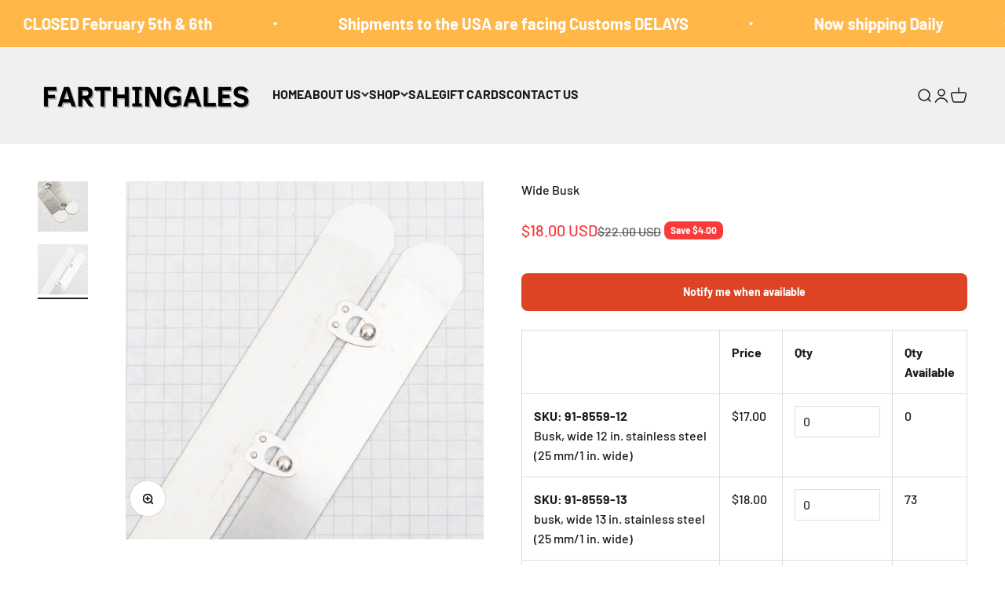

--- FILE ---
content_type: text/css
request_url: https://www.farthingalescorsetmakingsupplies.com/cdn/shop/t/23/assets/custom-fashioncan.scss.css?v=143177733174534657241705301523
body_size: -7
content:
/** Shopify CDN: Minification failed

Line 16:0 Unexpected "$"
Line 20:0 Comments in CSS use "/* ... */" instead of "//"
Line 24:0 Comments in CSS use "/* ... */" instead of "//"
Line 26:0 Comments in CSS use "/* ... */" instead of "//"
Line 28:0 Comments in CSS use "/* ... */" instead of "//"
Line 33:0 Comments in CSS use "/* ... */" instead of "//"
Line 38:0 Comments in CSS use "/* ... */" instead of "//"
Line 43:0 Comments in CSS use "/* ... */" instead of "//"
Line 48:0 Comments in CSS use "/* ... */" instead of "//"
Line 57:0 Comments in CSS use "/* ... */" instead of "//"
... and 2 more hidden warnings

**/
$small: 480px;
$medium: 769px;
$large: 1024px;

// Colors

$color-1: black;

// Fonts

// General

// Header

#shopify-section-header {
}

// Footer

#shopify-section-footer {
}

// Home Page

.template-index {
}

// Pages

.template-page {
}

// Collection Page

.grid-link__vendor {
  display: none;
}

.template-collection {
}

// Product Page

.template-product {
  table.product-multiple-variant {
    th {
      &.product-multiple-variant-title {
        width: 75%;
      }
      
      &.product-multiple-variant-quantity {
        min-width: 100px;
      }
    }
        
    input {
      margin: 0;
    }
  }
  
  form.multiple-variant .single-option-selector {
	display: none;
  }
}

// Blogs

#shopify-section-blog-template h2 {
  font-size: 1rem;
}

// jGrowl

.jGrowl{z-index:9999;color:#fff;font-size:12px;font-family:"Helvetica Neue",Helvetica,Arial,sans-serif;position:fixed}.jGrowl.top-left{left:0;top:0}.jGrowl.top-right{right:0;top:0}.jGrowl.bottom-left{left:0;bottom:0}.jGrowl.bottom-right{right:0;bottom:0}.jGrowl.center{top:0;width:50%;left:25%}.jGrowl.center .jGrowl-closer,.jGrowl.center .jGrowl-notification{margin-left:auto;margin-right:auto}.jGrowl-notification{background-color:#000;opacity:.9;zoom:1;width:250px;padding:10px;margin:10px;text-align:left;display:none;border-radius:5px;min-height:40px}.jGrowl-notification .ui-state-highlight,.jGrowl-notification .ui-widget-content .ui-state-highlight,.jGrowl-notification .ui-widget-header .ui-state-highlight{border:1px solid #000;background:#000;color:#fff}.jGrowl-notification .jGrowl-header{font-weight:700;font-size:.85em}.jGrowl-notification .jGrowl-close{background-color:transparent;color:inherit;border:none;z-index:99;float:right;font-weight:700;font-size:1em;cursor:pointer}.jGrowl-closer{background-color:#000;opacity:.9;zoom:1;width:250px;padding:10px;margin:10px;text-align:left;display:none;border-radius:5px;padding-top:4px;padding-bottom:4px;cursor:pointer;font-size:.9em;font-weight:700;text-align:center}.jGrowl-closer .ui-state-highlight,.jGrowl-closer .ui-widget-content .ui-state-highlight,.jGrowl-closer .ui-widget-header .ui-state-highlight{border:1px solid #000;background:#000;color:#fff}@media print{.jGrowl{display:none}}

--- FILE ---
content_type: text/plain; charset=utf-8
request_url: https://accessories.w3apps.co/api/accessories?callback=jQuery36107068506866767359_1768990085476&product_id=4818603737224&shop_name=farthingales&_=1768990085477
body_size: 714
content:
jQuery36107068506866767359_1768990085476({"accessories":[],"add_accessories_text":"Add Accessories","loading_text":"Loading...","info_text":"","unavailable_text":"Unavailable","open_new_window":true,"image_size":"thumb","group_variant_options":true,"money_format":"${{amount}}","currency":"CAD","add_quantity":false,"radio_buttons":false,"show_description":false,"full_description":false,"disable_quick_view":false,"add_to_cart_text":"Add To Cart","quantity_text":"Quantity","quick_view_text":"Quick View","quick_view_button_background_color":null,"quick_view_button_font_color":null,"quick_view_title_color":null,"read_more_text":"Read More","quick_view_adding_text":"Adding...","quick_view_added_text":"Added","CustomCSS":null,"HideImages":false,"DisableTitleLink":false,"HideComparePrice":false})

--- FILE ---
content_type: text/javascript; charset=utf-8
request_url: https://www.farthingalescorsetmakingsupplies.com/en-us/collections/busks/products/wide-busk.js
body_size: 1076
content:
{"id":4818603737224,"title":"Wide Busk","handle":"wide-busk","description":"Wide busks are a total of 2 inches wide, each side being 1 inch wide. These are very supportive busks that do not flex well enough to follow the curve of the chest.\u003cbr\u003e","published_at":"2020-04-07T15:35:54-04:00","created_at":"2020-04-07T15:35:54-04:00","vendor":"Wissner","type":"Corset Making \u003cbr \/\u003eSupplies","tags":["Corset Making \u003cbr \/\u003eSupplies: Busks","Corset Making \u003cbr \/\u003eSupplies: Wide Busk","Google"],"price":1700,"price_min":1700,"price_max":2000,"available":true,"price_varies":true,"compare_at_price":2000,"compare_at_price_min":2000,"compare_at_price_max":2300,"compare_at_price_varies":true,"variants":[{"id":33407761875080,"title":"Busk, wide 12 in. stainless steel (25 mm\/1 in. wide)","option1":"Busk, wide 12 in. stainless steel (25 mm\/1 in. wide)","option2":null,"option3":null,"sku":"91-8559-12","requires_shipping":true,"taxable":true,"featured_image":{"id":15705499336840,"product_id":4818603737224,"position":2,"created_at":"2020-04-07T15:36:11-04:00","updated_at":"2022-05-17T15:02:00-04:00","alt":null,"width":500,"height":500,"src":"https:\/\/cdn.shopify.com\/s\/files\/1\/0299\/9821\/9400\/products\/91-8559-2.jpg?v=1652814120","variant_ids":[33407761875080,33407761973384,33407762006152]},"available":false,"name":"Wide Busk - Busk, wide 12 in. stainless steel (25 mm\/1 in. wide)","public_title":"Busk, wide 12 in. stainless steel (25 mm\/1 in. wide)","options":["Busk, wide 12 in. stainless steel (25 mm\/1 in. wide)"],"price":1700,"weight":75,"compare_at_price":2000,"inventory_management":"shopify","barcode":"","featured_media":{"alt":null,"id":7882045063304,"position":2,"preview_image":{"aspect_ratio":1.0,"height":500,"width":500,"src":"https:\/\/cdn.shopify.com\/s\/files\/1\/0299\/9821\/9400\/products\/91-8559-2.jpg?v=1652814120"}},"requires_selling_plan":false,"selling_plan_allocations":[]},{"id":33407761973384,"title":"busk, wide 13 in. stainless steel (25 mm\/1 in. wide)","option1":"busk, wide 13 in. stainless steel (25 mm\/1 in. wide)","option2":null,"option3":null,"sku":"91-8559-13","requires_shipping":true,"taxable":true,"featured_image":{"id":15705499336840,"product_id":4818603737224,"position":2,"created_at":"2020-04-07T15:36:11-04:00","updated_at":"2022-05-17T15:02:00-04:00","alt":null,"width":500,"height":500,"src":"https:\/\/cdn.shopify.com\/s\/files\/1\/0299\/9821\/9400\/products\/91-8559-2.jpg?v=1652814120","variant_ids":[33407761875080,33407761973384,33407762006152]},"available":true,"name":"Wide Busk - busk, wide 13 in. stainless steel (25 mm\/1 in. wide)","public_title":"busk, wide 13 in. stainless steel (25 mm\/1 in. wide)","options":["busk, wide 13 in. stainless steel (25 mm\/1 in. wide)"],"price":1800,"weight":81,"compare_at_price":2200,"inventory_management":"shopify","barcode":"","featured_media":{"alt":null,"id":7882045063304,"position":2,"preview_image":{"aspect_ratio":1.0,"height":500,"width":500,"src":"https:\/\/cdn.shopify.com\/s\/files\/1\/0299\/9821\/9400\/products\/91-8559-2.jpg?v=1652814120"}},"requires_selling_plan":false,"selling_plan_allocations":[]},{"id":33407762006152,"title":"busk, wide 14 in. stainless steel (25 mm\/1 in. wide)","option1":"busk, wide 14 in. stainless steel (25 mm\/1 in. wide)","option2":null,"option3":null,"sku":"91-8559-14","requires_shipping":true,"taxable":true,"featured_image":{"id":15705499336840,"product_id":4818603737224,"position":2,"created_at":"2020-04-07T15:36:11-04:00","updated_at":"2022-05-17T15:02:00-04:00","alt":null,"width":500,"height":500,"src":"https:\/\/cdn.shopify.com\/s\/files\/1\/0299\/9821\/9400\/products\/91-8559-2.jpg?v=1652814120","variant_ids":[33407761875080,33407761973384,33407762006152]},"available":true,"name":"Wide Busk - busk, wide 14 in. stainless steel (25 mm\/1 in. wide)","public_title":"busk, wide 14 in. stainless steel (25 mm\/1 in. wide)","options":["busk, wide 14 in. stainless steel (25 mm\/1 in. wide)"],"price":2000,"weight":87,"compare_at_price":2300,"inventory_management":"shopify","barcode":"","featured_media":{"alt":null,"id":7882045063304,"position":2,"preview_image":{"aspect_ratio":1.0,"height":500,"width":500,"src":"https:\/\/cdn.shopify.com\/s\/files\/1\/0299\/9821\/9400\/products\/91-8559-2.jpg?v=1652814120"}},"requires_selling_plan":false,"selling_plan_allocations":[]}],"images":["\/\/cdn.shopify.com\/s\/files\/1\/0299\/9821\/9400\/products\/91-8559.jpg?v=1652814120","\/\/cdn.shopify.com\/s\/files\/1\/0299\/9821\/9400\/products\/91-8559-2.jpg?v=1652814120"],"featured_image":"\/\/cdn.shopify.com\/s\/files\/1\/0299\/9821\/9400\/products\/91-8559.jpg?v=1652814120","options":[{"name":"Variants","position":1,"values":["Busk, wide 12 in. stainless steel (25 mm\/1 in. wide)","busk, wide 13 in. stainless steel (25 mm\/1 in. wide)","busk, wide 14 in. stainless steel (25 mm\/1 in. wide)"]}],"url":"\/en-us\/products\/wide-busk","media":[{"alt":"Classic wide busk for corset making","id":29864581136642,"position":1,"preview_image":{"aspect_ratio":1.0,"height":500,"width":500,"src":"https:\/\/cdn.shopify.com\/s\/files\/1\/0299\/9821\/9400\/products\/91-8559.jpg?v=1652814120"},"aspect_ratio":1.0,"height":500,"media_type":"image","src":"https:\/\/cdn.shopify.com\/s\/files\/1\/0299\/9821\/9400\/products\/91-8559.jpg?v=1652814120","width":500},{"alt":null,"id":7882045063304,"position":2,"preview_image":{"aspect_ratio":1.0,"height":500,"width":500,"src":"https:\/\/cdn.shopify.com\/s\/files\/1\/0299\/9821\/9400\/products\/91-8559-2.jpg?v=1652814120"},"aspect_ratio":1.0,"height":500,"media_type":"image","src":"https:\/\/cdn.shopify.com\/s\/files\/1\/0299\/9821\/9400\/products\/91-8559-2.jpg?v=1652814120","width":500}],"requires_selling_plan":false,"selling_plan_groups":[]}